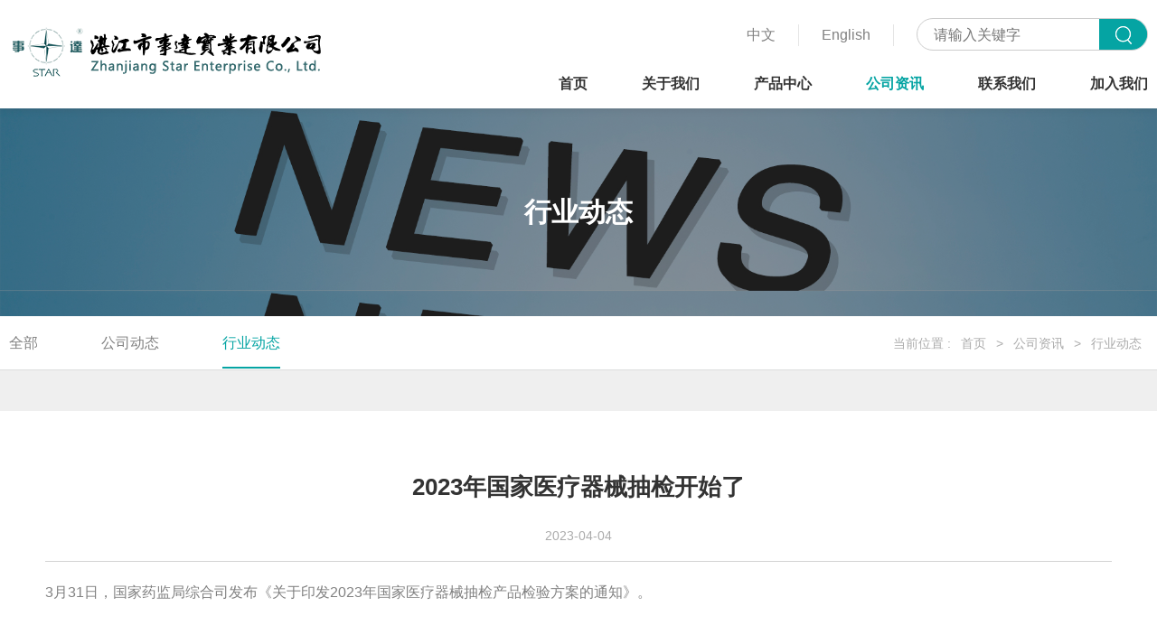

--- FILE ---
content_type: text/html
request_url: http://www.starcompany.com.cn/zixun/hangye/250.html
body_size: 4118
content:
<!DOCTYPE html>
<html lang="zh">
<head>
    <meta charset="UTF-8">
    <meta name="viewport" content="width=device-width, initial-scale=1.0">
    <meta http-equiv="X-UA-Compatible" content="ie=edge">
    <title>2023年国家医疗器械抽检开始了_湛江市事达实业有限公司</title>
    <meta name="description" content="3月31日，国家药监局综合司发布《关于印发2023年国家医疗器械抽检产品检验方案的通知》。" />
    <meta name="keywords" content="" />
    <link href="/favicon.ico" rel="shortcut icon" type="image/x-icon" />

</head>
<body style="background-color: #efefef;">

<!--header——开始-->
<link href="/template/pc/skin/css/normalize.css" rel="stylesheet" media="screen" type="text/css" />
<link href="/template/pc/skin/css/swiper.min.css" rel="stylesheet" media="screen" type="text/css" />
<link href="/template/pc/skin/css/main.css" rel="stylesheet" media="screen" type="text/css" />
<div id="header">
    <div class="w1450px top clearfloat">
        <div class="fl logo">
            <a href="/">
                <img src="/uploads/allimg/20221229/1-22122ZU051607.png">
            </a>
        </div>
        <div class="top-soso fr">
            <a href="/" class="soso-a">中文</a>
            <a href="//e.starcompany.com.cn/" class="soso-a">English</a>

            <div class="soso-inp clearfloat">
                                <form method="get" action="/index.php?m=home&c=Search&a=lists" onsubmit="return searchForm();">
                    <input type="text" name="keywords" id="keywords" class="input radius-none text-middle" value="" placeholder="请输入关键字" onFocus="this.value=''" onBlur="if(!value){value=defaultValue}"/>
                    <button type="submit" name="submit" class="button radius-none border-none" value="Search"/></button>
                    <input type="hidden" name="m" value="home" /><input type="hidden" name="c" value="Search" /><input type="hidden" name="a" value="lists" /><input type="hidden" name="method" value="1" />                </form>
                

            </div>
        </div>
        <div class="nav fr">
            <ul id="nav" class="clearfix">
                <li class="nLi " >
                    <h3><a href="/" title="首页">首页</a></h3>
                </li>
                                <li class="nLi ">
                    <h3><a href="/guanyu/">关于我们</a></h3>
                                        <ul class="sub">
                                                <li>
                            <a href="/guanyu/women/">公司简介</a>
                        </li>
                                                <li>
                            <a href="/guanyu/fazhan/">发展历程</a>
                        </li>
                                            </ul>
                                    </li>
                                <li class="nLi ">
                    <h3><a href="/chanpin/">产品中心</a></h3>
                                        <ul class="sub">
                                                <li>
                            <a href="/chanpin/miniao/">泌尿系统类</a>
                        </li>
                                                <li>
                            <a href="/chanpin/huxi/">呼吸麻醉类</a>
                        </li>
                                                <li>
                            <a href="/chanpin/weichuangchuanciyinliulei/">微创穿刺引流类</a>
                        </li>
                                                <li>
                            <a href="/chanpin/xiaohua/">消化系统类</a>
                        </li>
                                                <li>
                            <a href="/chanpin/shengzhi/">生殖系统类</a>
                        </li>
                                                <li>
                            <a href="/chanpin/huli/">护理产品类</a>
                        </li>
                                            </ul>
                                    </li>
                                <li class="nLi on">
                    <h3><a href="/zixun/">公司资讯</a></h3>
                                        <ul class="sub">
                                                <li>
                            <a href="/zixun/gongsi/">公司动态</a>
                        </li>
                                                <li>
                            <a href="/zixun/hangye/">行业动态</a>
                        </li>
                                            </ul>
                                    </li>
                                <li class="nLi ">
                    <h3><a href="/lianxi/">联系我们</a></h3>
                                    </li>
                                <li class="nLi ">
                    <h3><a href="/join/">加入我们</a></h3>
                                        <ul class="sub">
                                                <li>
                            <a href="/join/yuangongfengcai/">公司风采</a>
                        </li>
                                                <li>
                            <a href="/join/shehuizhaopin/">社会招聘</a>
                        </li>
                                            </ul>
                                    </li>
                

            </ul>
        </div>
        <div class="sp_nav">
            <span></span>
            <span></span>
            <span></span>
        </div>
    </div>
</div>
<!-- 手机导航 -->
<div class="sjj_nav">
    <ul>
        <li> <a href="/">网站首页</a>
            <div class="language">
                <a href="/">中文</a>
                <a href="//e.starcompany.com.cn/">English</a>
            </div>
        </li>
                <li class=""><a href="/guanyu/">关于我们</a><i class="sp_nav_xjb"></i>
                        <ul>
                            <li>
                <a href="/guanyu/women/">公司简介</a>
            </li>

                            <li>
                <a href="/guanyu/fazhan/">发展历程</a>
            </li>

                        </ul>
                    </li>
                <li class=""><a href="/chanpin/">产品中心</a><i class="sp_nav_xjb"></i>
                        <ul>
                            <li>
                <a href="/chanpin/miniao/">泌尿系统类</a>
            </li>

                            <li>
                <a href="/chanpin/huxi/">呼吸麻醉类</a>
            </li>

                            <li>
                <a href="/chanpin/weichuangchuanciyinliulei/">微创穿刺引流类</a>
            </li>

                            <li>
                <a href="/chanpin/xiaohua/">消化系统类</a>
            </li>

                            <li>
                <a href="/chanpin/shengzhi/">生殖系统类</a>
            </li>

                            <li>
                <a href="/chanpin/huli/">护理产品类</a>
            </li>

                        </ul>
                    </li>
                <li class=""><a href="/zixun/">公司资讯</a><i class="sp_nav_xjb"></i>
                        <ul>
                            <li>
                <a href="/zixun/gongsi/">公司动态</a>
            </li>

                            <li>
                <a href="/zixun/hangye/">行业动态</a>
            </li>

                        </ul>
                    </li>
                <li class=""><a href="/lianxi/">联系我们</a><i class="sp_nav_xjb"></i>
                    </li>
                <li class=""><a href="/join/">加入我们</a><i class="sp_nav_xjb"></i>
                        <ul>
                            <li>
                <a href="/join/yuangongfengcai/">公司风采</a>
            </li>

                            <li>
                <a href="/join/shehuizhaopin/">社会招聘</a>
            </li>

                        </ul>
                    </li>
        

    </ul>
</div>


<!--header——结束-->


<div class="contnet">
    <div class="ny-box"  style="background-image: url(/uploads/allimg/20230131/1-23013114201S14.jpg)" >
        <div class="ny-box-txt">
            行业动态        </div>
    </div>
</div>

<div class="bread-box">
    <div class="w1450px clearfloat">
        <div class="fl bread-l">

            <a href="/zixun/" title="全部"  >全部</a>
                        <a href="/zixun/gongsi/" class="">公司动态</a>
                        <a href="/zixun/hangye/" class="on">行业动态</a>
            
        </div>
        <div class="fr bread-r">
            当前位置 :    <a href='/' class=''>首页</a> &gt; <a href='/zixun/' class=''>公司资讯</a> &gt; <a href='/zixun/hangye/'>行业动态</a></div>
    </div>
</div>


<div class="ny-nrbox clearfloat">
    <div class="w1450px newsxq">
        <div class="news-title">
            <h1>2023年国家医疗器械抽检开始了</h1>
            <p><span>2023-04-04</span></p>
        </div>
        <div class="news-txts">
            <p>3月31日，国家药监局综合司发布《关于印发2023年国家医疗器械抽检产品检验方案的通知》。</p><p><br/></p><p>首先，通知中要求各省、自治区、直辖市和新疆生产建设兵团药品监督管理局、中国食品药品检定研究院应当按照2023年国家医疗器械抽检品种检验方案，组织相关检验机构按照医疗器械强制性标准以及经注册或者备案的产品技术要求开展检验工作。</p><p><br/></p><p>其次，对于复检工作，通知明确指出2023年国家监督抽检的复检受理部门为医疗器械注册人备案人或者进口产品代理人所在地省级药品监督管理部门。对同一检验报告的复检申请只办理一次。受理复检申请的省级药品监督管理部门依据2023年国家医疗器械抽检复检机构名单，确定复检机构进行复检，复检机构不得拒绝。对检验方案中明确为风险监测抽检的，不予复检。列入复检机构名单的检验机构，应当持续保持其相应品种及项目的检验能力、检验资质，有义务承接省级抽检和地方药品监督管理部门执法工作中的复检工作。复检机构应当主动公开复检联系方式，为复检工作提供便利。</p><p><br/></p><p>最后，通知还强调医疗器械注册人备案人和被抽样单位收到产品不符合规定报告后，应当立即采取风险控制措施。药品监督管理部门应当及时组织调查处置，符合立案条件的，及时立案查处；涉嫌犯罪的，依法移交司法机关。</p>            <div style="clear: both;"></div>
            <ul class="clearfloat page-ny">
                <li class="fl">                 <a href="/zixun/hangye/219.html">上一篇：药品耗材集采开展5年的成果与后续</a>
                </li>
                <li class="fr">下一篇：暂无                </li>
            </ul>
        </div>
    </div>
</div>



<!--footer——开始-->
<link href="/template/pc/skin/footer/css/reset.css" rel="stylesheet" media="screen" type="text/css" />
<link href="/template/pc/skin/footer/css/common.css" rel="stylesheet" media="screen" type="text/css" />
<footer>
    <div class="part-1 clearfix">
        <div class="footer-nav">
           
                        <div class="left-item0 item-common">
                <div class="ic-box"><span><b>关于我们</b></span>
                                        <a href="/guanyu/women/">公司简介</a>
                                        <a href="/guanyu/fazhan/">发展历程</a>
                                    </div>
            </div>
                        <div class="left-item0 item-common">
                <div class="ic-box"><span><b>产品中心</b></span>
                                        <a href="/chanpin/miniao/">泌尿系统类</a>
                                        <a href="/chanpin/huxi/">呼吸麻醉类</a>
                                        <a href="/chanpin/weichuangchuanciyinliulei/">微创穿刺引流类</a>
                                        <a href="/chanpin/xiaohua/">消化系统类</a>
                                        <a href="/chanpin/shengzhi/">生殖系统类</a>
                                        <a href="/chanpin/huli/">护理产品类</a>
                                    </div>
            </div>
                        <div class="left-item0 item-common">
                <div class="ic-box"><span><b>公司资讯</b></span>
                                        <a href="/zixun/gongsi/">公司动态</a>
                                        <a href="/zixun/hangye/">行业动态</a>
                                    </div>
            </div>
            			

      
		<div class="left-item1 item-common">
                <div class="ic-box"><span><b>加入我们</b></span>
				
                    <a href='?m=home&c=Lists&a=index&tid=75'>公司风采</a>
                  <a href='?m=home&c=Lists&a=index&tid=76'>社会招聘</a>
          
				
				</div>
            </div>
          
          <div class="left-item1 item-common">
                <div class="ic-box"><span><b>服务与支持</b></span>
				
                    <a href='?m=home&c=Lists&a=index&tid=74'>产品课堂</a>
          
			
				</div>
            </div>
        </div>
		
        <div class="wechat">
            <div class="f_contact">
               <div class="others ib-middle">
                   <p style="font-size: 18px;">联系我们</p>
                    <p>电话：0759-3302833</p>

                    <p>邮箱：sale@starcompany.com.cn</p>
                   <p class="address">地址：广东省湛江市麻章区金华西路1号</p>
                </div>
                <div class="ewm ib-top"><img src="/uploads/allimg/20221229/1-22122ZSS2235.jpg" height="120" width="120"><br />关注我们</div>
            </div>


        </div>
    </div>
    <div class="copyright">
        <div class="copyright-box clearfix"><span>Copyright © 1990-2024 湛江市事达实业有限公司<br /><a href="https://beian.miit.gov.cn/" target="_blank">粤ICP备19158721号</a>&nbsp;&nbsp;&nbsp;&nbsp;<a href="http://www.beian.gov.cn/portal/registerSystemInfo?recordcode=44081102000069" target="_blank">粤公网安备 44081102000069号</a></a></span> </div>
    </div>
</footer>


<!--footer——结束-->

<script language="javascript" type="text/javascript" src="/template/pc/skin/js/jquery-1.8.3.min.js"></script>
<script language="javascript" type="text/javascript" src="/template/pc/skin/js/jquery.superslide.2.1.3.js"></script>
<script language="javascript" type="text/javascript" src="/template/pc/skin/js/swiper.min.js"></script>
<script language="javascript" type="text/javascript" src="/template/pc/skin/js/script.js"></script>
<script type="text/javascript">
    jQuery(".left-nav").slide({
        titCell: "h3",
        targetCell: "ul",
        defaultIndex: 1,
        effect: "slideDown",
        delayTime: 300,
        trigger: "click",
        defaultPlay: true
    });
</script>

</body>
</html>


--- FILE ---
content_type: text/css
request_url: http://www.starcompany.com.cn/template/pc/skin/css/main.css
body_size: 8796
content:
img {
	max-width: 100%;
}

* {
	padding: 0;
	margin: 0;
	outline:none;
}

input,
button {
	outline: none;
}

ul,
li {
	list-style: none;
	padding: 0;
	margin: 0;
}

* {
	box-sizing: border-box;
}

.fl {
	float: left;
}

.fr {
	float: right;
}

.clearfloat:after {
	content: " ";
	display: table;
}

.clearfloat:after {
	clear: both;
}

#header {
	height: 120px;
	background: #fff;
	box-shadow: 0 0 10px 0 rgba(0, 0, 0, .1);
	position: fixed;
	left: 0;
	right: 0;
	width: 100%;
	z-index: 100;
}

a {
	text-decoration: none;
	color: #333;
	transition: all 0.3s;
}

a:hover {
	color: #05a4a3;
}

body {
	font-family: arial;
	background: #ffffff;
}

.soso-a {
	color: #818181;
	font-size: 16px;
	font-family: arial;
	padding: 0 25px;
	border-right: 1px #e5e5e5 solid;
	height: 24px;
	line-height: 24px;
	overflow: hidden;
	float: left;
	margin-top: 7px;
}

.soso-a:hover {
	color: #05a4a3;
}

.soso-a span {
	display: inline-block;
	width: 24px;
	height: 24px;
	line-height: 24px;
	text-align: center;
	font-size: 12px;
	color: #fff;
	margin-right: 5px;
}

.logo {
	padding-top: 30px;
}
.logo  img{
	height: 55px;
}

.w1450px {
	max-width: 1450px;
	margin: auto;
	padding: 0 10px;
}

.top-soso {
	padding-top: 20px;
	max-width: 620px;
	float: right;
}

.soso-inp {
	display: inline-block;
	width: 256px;
	height: 36px;
	line-height: 36px;
	border: 1px #ccc solid;
	border-radius: 18px;
	margin-left: 25px;
	overflow: hidden;
	position: relative;
}

.soso-inp input {
	float: left;
	padding-left: 18px;
	font-size: 16px;
	width: 200px;
	border: none;
	background: transparent;
	outline: none;
}

.soso-inp button {
	background: #05a4a3 url(../images/so.png) no-repeat center center;
	width: 53px;
	height: 36px;
	border: 1px #05a4a3 solid;
	position: absolute;
	top: 0;
	right: 0;
	outline: none;
	cursor: pointer;
}

.nav {
	margin-top: 16px;
}
.nav li.nLi{
	float: left;
	position: relative;
	z-index: 10;
}
.nav li.nLi h3 a {
	display: inline-block;
	height: 44px;
	line-height: 34px;
	padding-left: 60px;
	font-size: 16px;
	font-weight: bold;
}
.nav li.nLi.on h3 a {
	color: #05a4a3;
}

.nav li .sub{
	border-top: 6px #05a4a3 solid;
	position: absolute;
	left: -20px;
	top: 44px;
	/*padding:15px 20px;*/
	background: #fff;
	box-shadow: 0 0 15px 0 rgba(0,0,0,.1);
	width: 220px;
	z-index: 300;
	display: none;
}
.nav li .sub li{
	text-align: center;
	height: 38px;
	line-height: 38px;
}
.nav li .sub li a{
	padding-left: 0;
	height: 38px;
	line-height: 38px;
	word-wrap:break-word;
	font-size: 16px;
	color: #696969;
	display: flex;
	display: block;
	justify-content: center;
	align-items: center;
}
.nav li .sub li a:hover{
	/*color: #05a4a3;*/
	color: #fff;
	background-color:#05a4a3
}

.contnet {
	padding-top: 120px;
}

.index-ban .swiper-button-prev,
.index-ban .swiper-container-rtl .swiper-button-next {
	left: 60px;
}

.index-ban .swiper-button-next,
.index-ban .swiper-container-rtl .swiper-button-prev {
	right: 60px;
	left: auto;
}

.index-ban img {
	display: block;
	margin: 0 auto;
}

.swiper-button-next,
.swiper-button-prev {
	width: 60px;
	height: 60px;
	color: #bcbcbc;
	background: #eeeff0;
	border-radius: 50%;
	line-height: 60px;
	text-align: center;

}

.index-ban .swiper-button-prev:after,
.index-ban .swiper-container-rtl .swiper-button-next:after {
	font-size: 30px;
}

.index-ban .swiper-button-next:after,
.index-ban .swiper-container-rtl .swiper-button-prev:after {
	font-size: 30px;
}

.index-ban .swiper-button-next:hover,
.index-ban .swiper-button-prev:hover {
	background: #fff;
	color: #05a4a3;
}

.index-ban .swiper-pagination-bullet {
	width: 14px;
	height: 14px;
}

.index-ban {
	overflow: hidden;
	display: block;
}

.index-ban .swiper-pagination-bullet {
	background: #fff;
	opacity: 1;
}

.index-ban .swiper-pagination-bullet-active {
	background: #05a4a3;
}

.index-ban .swiper-pagination {
	bottom: 20px;
}

.index-cp {
	margin-top: -4px;
	display: flex;
	flex-wrap: wrap;
	margin-left: -15px;
	align-items: stretch;
	background: #fff;
}

.index-cp li {
	width: 25%;
	flex-direction: row;
	margin-top: 15px;
	height: 100%;

}

.index-cp li a.index-img1 {
	display: block;
	background: #ffffff;
	padding: 4%;
	margin-left: 15px;
	text-align: center;
	transition: all 0.3s;
}

.index-cp li .img {
	min-height: 400px;
	height: 400px;
	display: flex;
	margin-top: 10px;
	align-items: center;
}

.index-cp li .img img {
	display: block;
	margin: 0 auto;
	height: 400px;
	max-width: 100%;

}

.index-cp li h2 {
	font-size: 26px;
	margin: 20px 0 0 0;
	padding: 0;
	text-align: center;
	font-family: arial;
	font-weight: 400;
	white-space: nowrap;
	overflow: hidden;
	text-overflow: ellipsis;
	height: 35px;
	line-height: 35px;
	color: #333;
}

.index-cp li:hover h2{
	color: #fff;
}

.index-cp li:hover a.index-img1 {
	background: #05a4a3;
}

.index-box2 {
	background: #fff;
	padding-bottom: 100px;
}

.title-t1 {
	line-height: 180px;
	height: 180px;
	text-transform:uppercase;
	text-align: center;
	position: relative;
	font-size: 40px;
	color: #333;
}


.title-t1 span {
	display: inline-block;
	padding: 0 20px;
	background: #fff;
	position: relative;
	z-index: 10;
}

.title-t1:after {
	margin-left: -230px;
	content: "";
	height: 1px;
	width: 460px;
	background: #e1e1e1;
	position: absolute;
	top: 50%;
	left: 50%;
	z-index: 1;
}


.fq-list {
	display: flex;
	flex-direction: row;
	justify-content: space-between;
	margin-left: -80px;
}

.fq-list li {
	margin-left: 80px;
	flex: 1;
}

.fq-list li a {
	display: block;
	padding: 40px 0;
	font-size: 18px;
	color: #818181;
	text-align: center;
	border-radius: 10px;
	border: 1px #e1e1e1 solid;
}

.fq-list li a p {
	margin-top: 25px;
}

.fq-list li a i {
	height: 100px;
	display: block;
	white-space: nowrap;
	overflow: hidden;
	text-overflow: ellipsis;
}

.fq-list li a i.bg1 {
	background: url(../images/ic1-1.png) no-repeat 50%;
}

.fq-list li a i.bg2 {
	background: url(../images/ic2-1.png) no-repeat 50%;
}

.fq-list li a i.bg3 {
	background: url(../images/ic3-1.png) no-repeat 50%;
}

.fq-list li:hover a {
	background: #05a4a3;
	color: #fff;
	box-shadow: 0 0 15px 0 rgba(0, 91, 193, .1);
}

.fq-list li:hover i.bg1 {
	background: url(../images/ic1-2.png) no-repeat 50%;
}

.fq-list li:hover i.bg2 {
	background: url(../images/ic2-2.png) no-repeat 50%;
}

.fq-list li:hover i.bg3 {
	background: url(../images/ic3-2.png) no-repeat 50%;
}

.index-box3 {
 background-color: #FFFFFF;
	padding-bottom: 10px;
}

.title-t1.t2 span {
	background: #F5F5F5;
}

.featured-ul {
	margin-left: -2%;
	/*padding:20px 0px 0px 0px;*/
}

.featured-ul li {
	width: 23%;
	float: left;
	margin-left: 2%;
	border-radius: 8px;
	padding: 19px;
	transition: all 0.3s;
background-color: #FFFFFF;

}

.featured-ul li:hover {
	box-shadow: 0 0 10px 0 rgba(0, 0, 0, .1);
}

.featured-ul li .img {
	/*height: 300px;*/
	display: flex;
	align-items: center;
	text-align: center;
	width: 100%;
	position: relative;
	overflow: hidden;


}

.featured-ul li .img img {
	display: block;
	margin: 0 auto;
	position: relative;
	max-height: 80%;
	transition: all 0.3s;
}

.featured-ul li:hover .img img {
	transform: scale(1.15);
}


.featured-ul li .hover-div {
	position: absolute;
	left: 0;
	top: 0;
	width: 100%;
	height: 100%;
	background: rgba(0, 0, 0, .5);
	z-index: 10;
	opacity: 0;
	transition: all 0.4s;
}

.featured-ul li:hover .hover-div {
	opacity: 1;
}

.featured-ul li .hover-div i {
	width: 60px;
	height: 60px;
	position: absolute;
	left: 50%;
	top: 50%;
	transform: translate(-50%, -50%);
	background: url(../images/i.png) no-repeat;
}

.featured-ul li h3 {
	font-size: 16px;
	color: #333;
	font-weight: bold;
	height: 38px;
	line-height: 38px;
	white-space: nowrap;
	overflow: hidden;
	text-overflow: ellipsis;
	margin-top: 5px;
}

.featured-ul li:hover h3 {
	color: #05a4a3;
}

.featured-ul li p {
	font-size: 14px;
	color: #818181;
	line-height: 20px;
	height: 40px;
	overflow: hidden;
}

.featured-ul li span {
	display: inline-block;
	font-size: 16px;
	height: 32px;
	line-height: 32px;
	color: #333;
}

.footer {
	background: #414141;

}

.foot-abs {
	position: absolute;
	left: 0;
	top: -25px;
}

.foot-top {
	padding-top: 38px;
	padding-bottom: 30px;
	position: relative;
}

.foot-tl {
	width: 415px;

}

.foot-tl p {
	color: #ababab;
	font-size: 14px;
	line-height: 24px;
}

.foot-tit {
	font-size: 30px;
	color: #fff;
	height: 46px;
	line-height: 46px;
	margin-bottom: 5px;
	font-weight: 400;
}

.foot-tlform {
	margin-top: 18px;
	border-radius: 8px;
	overflow: hidden;
	height: 46px;
	line-height: 46px;
	overflow: hidden;
	position: relative;
}

.foot-tlform input {
	width: 100%;
	padding-left: 18px;
	padding-right: 80px;
	background: #fff;
	border: none;
}

.foot-tlform button {
	position: absolute;
	right: 0;
	top: 0;
	width: 80px;
	height: 46px;
	border: none;
	background: #05a4a3;
	color: #fff;
	font-size: 20px;
	cursor: pointer;
}

.foot-tc {
	margin-left: 6%;
}

.foot-tcul li {
	color: #ababab;
	font-size: 14px;
	line-height: 36px;

	height:auto;
}

.foot-tcul li i {
	display: inline-block;
	width: 26px;
	height: 36px;
	float: left;
}

.foot-tcul li div {
	margin-right: 15px;
}

.foot-tcul li i.bg1 {
	background: url(../images/d1.png) no-repeat left center;
}

.foot-tcul li i.bg2 {
	background: url(../images/d2.png) no-repeat left center;
}

.foot-tcul li i.bg3 {
	background: url(../images/d3.png) no-repeat left center;
}

.foot-tcul li i.bg4 {
	background: url(../images/d4.png) no-repeat left center;
}

.foot-trdiv {
	margin-left: -25px;
	margin-top: 20px;
}

.foot-trdiv a {
	float: left;
	width: 52px;
	height: 52px;
	border-radius: 6px;
	margin-left: 25px;
}

.foot-trdiv a.fx1 {
	background: #fff url(../images/fx1.png) no-repeat 50%;
}

.foot-trdiv a.fx1:hover {
	background: #05a4a3 url(../images/fx1-2.png) no-repeat 50%;
}

.foot-trdiv a.fx2 {
	background: #fff url(../images/fx2.png) no-repeat 50%;
}

.foot-trdiv a.fx2:hover {
	background: #05a4a3 url(../images/fx2-2.png) no-repeat 50%;
}

.foot-trdiv a.fx3 {
	background: #fff url(../images/fx3.png) no-repeat 50%;
}

.foot-trdiv a.fx3:hover {
	background: #05a4a3 url(../images/fx3-2.png) no-repeat 50%;
}

.foot-trdiv a.fx4 {
	background: #fff url(../images/fx4.png) no-repeat 50%;
}

.foot-trdiv a.fx4:hover {
	background: #05a4a3 url(../images/fx4-2.png) no-repeat 50%;
}

.copy {
	background: #2d2d2d;
	padding: 5px 0;

}

.copy-l {
	line-height: 16px;
}

.copy-l .copy-logo {
	float: left;
}
.copy-l .copy-logo img{
	height: 35px;
}
.copy-l p {
	color: #6f6f6f;
	font-size: 14px;
}
.copy-l p a{
	color: #6f6f6f;
	font-size: 14px;
}
.copy-r, .copy-r a {
	color: #6f6f6f;
	font-size: 14px;
}
.copy-nav a {
	font-size: 14px;
	color: #6f6f6f;
	float: left;
	padding: 0 25px;
	position: relative;
	line-height: 35px;
	height: 35px;

}

.copy-nav a:hover {
	color: #05a4a3;
}

.copy-nav a+a:before {
	content: "";
	position: absolute;
	left: 0;
	top: 13px;
	width: 1px;
	height: 12px;
	background: #6f6f6f;
}

/* 鍏充簬鎴戜滑*/
.ny-box {
	height: 100%;
	line-height: 14rem;
	font-size: 30px;
	color: #ffffff;
	font-weight: bold;
	text-transform: uppercase;
	position: relative;
	text-align: center;
	-webkit-background-size: 100%;
	background-size: 100%;
}
.ny-box .ny-box-txt{
	height:100%;
	width:100%;
	background: rgba(0,0,0,.4);

}

.bread-box {
	background: #fff;
	height: 60px;
	line-height: 60px;
	overflow: hidden;
	border-bottom: 1px solid #dcdddd;
 
}

.bread-l a {
	float: left;
	margin-right: 70px;
	font-size: 16px;
	color: #818181;
	height: 58px;
	border-bottom: 2px #fff solid;
}

.bread-l a:hover,
.bread-l a.on {
	color: #05a4a3;
	border-bottom-color: #05a4a3;
}

.bread-r {
	color: #ababab;
	font-size: 16px;
	font-size: 14px;
}

.bread-r a {
	color: #ababab;
	display: inline-block;
	margin: 0 7px;
}

.bread-r a:hover {
	color: #05a4a3;
}

.bread-r span {
	color: #05a4a3;
}

.ny-nrbox {
	padding-bottom: 70px;
	padding-top: 45px;
}
.ny-nrbox1 {
	padding-bottom: 70px;
	
}

#video {
width: 1200px;
	padding:50px;
	/*height: 594px;*/
	margin: 0 auto;
	position: relative;
}

#video video {
	width: 100%;
	height: 100%;
	object-fit: fill;
}

.VideoBtn {
	position: absolute;
	left: 50%;
	top: 50%;
	display: block;
	width: 70px;
	height: 70px;
	margin-left: -35px;
	margin-top: -35px;
	cursor: pointer;
	z-index: 10;
}

.VideoBtn {}

.video-con video {
	width: 100%;
}

.video-con {
	position: relative;
	max-width: 1450px;
}

.video-con .btn {
	background: rgba(0, 0, 0, .7) url("../images/play-btn.png") no-repeat 50%;
	position: absolute;
	left: 0;
	right: 0;
	bottom: 0;
	top: 0;
	width: 100%;
	height: 100%;
	border: none;
}

.video-con .btn.pause {
	display: none;
}

.about-txt {
	margin-top: 30px;
	font-size: 14px;
	line-height: 1.8;
	color: #818181;
}

.about-txt p {
	margin-bottom: 10px;
	font-size:16px;
}

.news-item {
	border-radius: 9px;
	padding: 20px;
	background: #fff;
	display: block;
	position: relative;
	margin-bottom: 28px;
}

.n-img {
	width: 280px;
	height: 180px;
	overflow: hidden;

}

.n-img img {
	transition: all 0.4s;

}

.n-txt {
	margin-left: 310px;
	padding-right: 120px;

}

.n-txt h2 {
	margin-top: 5px;
	font-size: 16px;
	height: 50px;
	line-height: 50px;
	font-weight: 400;
	overflow: hidden;
}

.n-txt p {
	line-height: 24px;
	height: 72px;
	overflow: hidden;
	color: #818181;
}

.n-txt span {
	color: #333;
	font-size: 16px;
	display: inline-block;
	margin-top: 10px;
}

.n-abs {
	position: absolute;
	right: 50px;
	width: 46px;
	height: 46px;
	background: #efefef url(../images/n-ic1.png) no-repeat 50%;
	border-radius: 50%;
	top: 50%;
	margin-top: -23px;

}

.news-item:hover .n-img img {
	transform: scale(1.15);
}

.news-item:hover .n-abs {
	background: #05a4a3 url(../images/n-ic2.png) no-repeat 50%;
}

.news-item:hover {
	box-shadow: 0 0 10px 0 rgba(0, 0, 0, .1);
}

.add {
	text-align: center;
	margin-top: 3em;
	
}

.add a {
	display: inline-block;
	height: 3em;	
	line-height: 3em;
	padding: 0 4em;
	border-radius: 6px;
	background: #fff;
	font-size: 18px;
	color: #333;
	margin: 0 4px;
}

.add a:hover,
.add a.on {
	background: #05a4a3;
	color: #fff;
}

.pages {
	text-align: center;
	margin-top: 30px;
}

.pages li {
	display: inline-block;
	height: 40px;
	line-height: 40px;
	padding: 0 20px;
	border-radius: 6px;
	background: #fff;
	font-size: 16px;
	color: #333;
	margin: 0 4px;
}

.pages a:hover,
.pages a.on {
	background: #05a4a3;
	color: #fff;
}

.newsxq {
	background: #fff;
	padding: 50px;
}

.news-title h1 {
	font-size: 26px;
	color: #333;
	text-align: center;
}

.news-title {
	border-bottom: 1px #d3d3d3 solid;
	padding-bottom: 20px;
}

.news-title p {
	text-align: center;
	color: #ababab;
	padding-top: 10px;
	font-size: 14px;
}
.news-title p span{
	margin-right: 10px;
}
.news-title p span:last-child{
	margin-right: unset;
}
.news-txts {
	padding-top: 20px;
	font-size: 16px;
	color: #818181;
	line-height: 1.8;
}

.news-txts p {
	margin-bottom: 10px;
}

.page-ny {
	border-top: 1px #d3d3d3 solid;
	margin-top: 30px;
	padding-top: 20px;
	color: #d3d3d3;
	flex-direction: row;
}

.page-ny li {
	max-width: 49%;
	overflow: hidden;
}

.page-ny li a {
	color: #818181;
	font-size: 14px;
}

.page-ny li a:hover {
	color: #05a4a3;
	text-decoration: underline;
}

.lx-r {
	max-width: 800px;
}

.lx-l {
	max-width: 550px;
	font-size: 14px;
	color: #818181;
}

.lx-l h2 {
	font-size: 20px;
	color: #333;
	margin-bottom: 10px;
}

.lxwm-list {
	margin-bottom: 40px;
}

.lxwm-list li {
	line-height: 36px;
	padding-left: 28px;
}

.lxwm-list li span {
	font-weight: bold;
	color: #333;
}

.lxwm-list li.lx1 {
	background: url(../images/l1.png) no-repeat 0 10px;
}

.lxwm-list li.lx2 {
	background: url(../images/l2.png) no-repeat 0 10px;
}

.lxwm-list li.lx3 {
	background: url(../images/l3.png) no-repeat 0 10px;
}

.lxwm-list li.lx4 {
	background: url(../images/l4.png) no-repeat 0 10px;
}

.lxwm-list li.lx5 {
	background: url(../images/l5.png) no-repeat 0 10px;
}

.lxwm-list li.lx6 {
	background: url(../images/l6.png) no-repeat 0 10px;
}

.lxwm-list li.lx7 {
	background: url(../images/l7.png) no-repeat 0 10px;
}

.lxwm-list li.lx8 {
	background: url(../images/l8.png) no-repeat 0 10px;
}

.lxwm-list li.lx9 {
	background: url(../images/l9.png) no-repeat 0 10px;
}

.lxwm-list li.lx10 {
	background: url(../images/l10.png) no-repeat 0 10px;
}

.lxwm-list li.lx11 {
	background: url(../images/l11.png) no-repeat 0 10px;
}

.ttile2 {
	font-size: 18px;
	color: #333;
}


/* 鐣欒█ */
.input-group {
	margin-top: 50px;
}

.inputl,
.inputr {
	width: 48%;
	background: #fff;
	padding: 16px;
	border-radius: 6px;
}
.inputr select {
	font-size:16px;
	padding:0 35px 0 15px;
	width: 100%; 
	font-size:16px;
	
	line-height:30px;
	border:0;
	appearance:none;
	-moz-appearance:none;-webkit-appearance:none;background:#fff url(../images/select-down.png) no-repeat right 50%;color:#000;}


.inputr label,
.inputl label {
	font-size: 16px;
	color: #ababab;
	float: left;
	height: 30px;
	line-height: 30px;
	width: 160px;
}

.inputr input,
.inputl input,
.input02 input {
	display: block;
	height: 30px;
	line-height: 30px;
	font-size: 16px;
	width: 100%;
	border: none;
}

.textareabox,
.input02 {
	padding: 15px;
	background: #fff;
	border-radius: 6px;
}

.input02 {
	padding-right: 150px;
	position: relative;
}

.textareabox textarea {
	width: 100%;
	border: none;
	height: 100px;
	outline: none;
}

.abs-yzm {
	position: absolute;
	right: 15px;
	top: 15px;
	max-width: 140px;
	cursor: pointer;
}

.abs-yzm img {
	width: 140px;
	height: 30px;
}

.input-group .btn-box {
	text-align: center;
}

.btn-box .btn {
	width: 250px;
	height: 60px;
	cursor: pointer;
	border: none;
	font-size: 21px;
	border-radius: 8px;
	margin: 0 20px;
}

.btn-box .btn.btn1 {
	background: #05a4a3;
	color: #fff;
}

.btn-box .btn.btn2 {
	background: #a4a4a4;
	color: #fff;
}

.fqalist h3 {
	padding: 8px 0;
	line-height: 38px;
	border-bottom: 1px #d7d7d7 solid;
	font-weight: 400;
	font-size: 16px;
	color: #333;
	position: relative;
	padding-left: 50px;
	padding-right: 50px;
}

.fqalist h3 span {
	width: 36px;
	height: 36px;
	background: #c0c0c0;
	font-weight: bold;
	font-size: 18px;
	line-height: 38px;
	text-align: center;
	position: absolute;
	left: 0;
	top: 8px;
	border-radius: 6px;
	color: #fff;
}

.fqalist h3 em {
	position: absolute;
	width: 36px;
	height: 36px;
	right: 0;
	top: 8px;
	border-radius: 6px;
	color: #fff;
	color: #05a4a3;
	font-size: 24px;
	font-weight: bold;
}

.fqalist h3 em:after {
	content: "+";
	width: 36px;
	height: 36px;
	width: 100%;
	height: 100%;
}

.fqalist h3.on em:after {
	content: "-";
	font-size: 30px;
	font-weight: 400;
}

.fqalist h3.on span {
	background: #05a4a3;
	color: #fff;
}

.fqalist h3.on {
	border: none;
}

.fqalist .item {
	position: relative;
	padding-left: 50px;
	padding-top: 8px;
	padding-bottom: 8px;
	line-height: 38px;
	border-bottom: 1px #d7d7d7 solid;
	display: none;
}

.fqalist .item span {
	width: 36px;
	height: 36px;
	background: #5c5c5c;
	font-weight: bold;
	font-size: 18px;
	line-height: 38px;
	text-align: center;
	position: absolute;
	left: 0;
	top: 8px;
	border-radius: 6px;
	color: #fff;
}

.left-nav {
	width: 320px;
	border-radius: 8px;
	overflow: hidden;
	background: #fff;
	border-bottom: 1px #e1e1e1 solid;
}

.left-nav .item {
	display: none;

}

.left-nav h3 {
	padding: 0 22px;
	line-height: 58px;
	height: 58px;
	font-size: 16px;
	color: #333;
	font-weight: 400;
	border: 1px #e1e1e1 solid;
	border-bottom: none;
	background: url(../images/nlb1.png) no-repeat right 50%;
}

.left-nav h3.on {
	background: #05a4a3 url(../images/nlb2.png) no-repeat right 50%;
	color: #fff;
}

.left-nav h3.on a{
	color: #fff;
}
.left-nav h3 a.quan{
	display: block;
	width: 100%;
}
.left-nav .item li {
	height: 40px;
	line-height: 40px;
}

.left-nav .item li a {
	display: block;
	padding-left: 27px;
	font-size: 14px;
	color: #818181;
}

.left-nav .item li a:hover,
.left-nav .item li.on a {
	background: #dbecff;
	color: #05a4a3;
}

.downloadr {
}

.downloadr-table table {
	width: 100%;
	border-collapse: collapse;
}

.downloadr-table th {
	height: 78px;
	line-height: 78px;
	background: #dfdfdf;
	font-size: 18px;
	color: #333;
}

.downloadr-table td {
	padding: 15px 25px;
	border-bottom: 1px #ccc solid;
}

.downloadr-table td.tc {
	text-align: center;
}

.downloadr-table td a.downloadr-btn {
	background: url(../images/xz1.png) no-repeat center;
	display: block;
	height: 22px;
	min-width: 38px;
}

.downloadr-table tr.on td {
	background: #fff !important;
	border-bottom: 1px #f4f4f4 solid !important;
	color: #05a4a3 !important;
}

.downloadr-table tr.on td a.downloadr-btn {
	background: url(../images/xz3.png) no-repeat center !important;
}

.downloadr-table tr:hover td {
	background: #05a4a3;
	color: #fff;
}

.downloadr-table tr:hover td a.downloadr-btn {
	background: url(../images/xz2.png) no-repeat center;
}

.event-list {
	margin-left: -4%;
}

.event-list li {
	width: 25%;
	float: left;
	padding-left: 4%;
	margin-bottom: 15px;
}

.event-list li .eventabox {
	display: block;
}

.pic {
	padding: 6px;
	background: #fff;
}

.event-list li p {
	margin-top: 15px;
	text-align: center;
	font-size: 16px;
	color: #818181;
	height: 30px;
	overflow: hidden;
}

.iconfont {
	color: #fff;
	font-size: 40px;
}

.products-toptxt {
	padding: 30px;
	background: #fff;
	border-radius: 6px;
}

.products-toptxt h3 {
	font-size: 24px;
	color: #333;
	padding-bottom: 15px;
}

.products-toptxt p {
	font-size: 14px;
	color: #818181;
	line-height: 36px;
}

.products-list .featured-ul li {
	margin-top: 35px;
}

.products-list .pages {
	margin-top: 30px;
}

.productsbox {
	background: #fff;
	border-radius: 10px 10px 0 0;
	padding: 35px 35px 10px 35px;
}

.products-leftimg {
	width: 520px;
	overflow: hidden;
}



.titleh3 {
	height: 70px;
	line-height: 70px;
	text-align: center;
	width: 910px;
	margin: 0 auto;
	font-size: 26px;
	color: #000;
}

.titleh4 {
	text-align: center;
	font-size: 12px;
	color: #000;
	font-weight: normal;
	padding: 10px 0 20px 0px;
}

.imgnav {
	width: 520px;
	margin: 10px auto;
}

#content {
	margin: 0px auto;
	line-height: 19px;
}

#content p {
	text-indent: 2em;
	color: #333;
}

.imgnav {
	position: relative;
	margin: 0 auto;
	width: 520px;
}

#img {
	z-index: 10;
	display: flex;
	align-items: center;
	width: 520px;
	position: relative;
	text-align: center;
	border: 1px #ddd solid;
	height: 520px;
	overflow: hidden;
}

#img img {
	width: 520px;
	height: auto;
	display: none;
	max-height:520px;
}

#front {
	position: absolute;
	left: 0px;
	top: 0px;
	z-index: 10;
	cursor: pointer;
	width: 394px;
	height: 578px;
}

#front a {
	position: absolute;
	left: 20px;
	top: 224px;
	display: block;
	width: 104px;
	height: 104px;
	display: none;
}

#next {
	position: absolute;
	right: 0px;
	top: 0px;
	z-index: 10;
	cursor: pointer;
	width: 394px;
	height: 578px;
}

#next a {
	position: absolute;
	right: 20px;
	top: 224px;
	display: block;
	width: 104px;
	height: 104px;
	display: none;
}

#cbtn {
	position: relative;
	margin-top: 10px;
}

#cbtn ul {
	position: relative;
	width: 10000px;
	height: 90px;
}

#cbtn ul li {
	border: 1px #e1e1e1 solid;
	display: flex;
	float: left;
	width: 88px;
	height: 88px;
	cursor: pointer;
	text-align: center;
	margin-right: 18px;
	position: relative;
	align-items: center;
}

#cbtn ul li img {
	width: 88px;
	height: auto;
	display: block;
}



#cbtn li.hov {
	border-color: #05a4a3;
}

.ctrl div {
	clear: both;
}

#cSlideUl {
	width: 408px;
	overflow: hidden;
	position: relative;
	top: 0;
	margin: 0 auto;
}
.picSildeLeft,.boots .swiper-button-prev {
	cursor: pointer;
	position: absolute;
	top: 22px;
	left: 0;
	z-index: 9;
	background: #f4f4f4 url(../images/lbt1.png) no-repeat 50%;
	width: 40px;
	height: 90px;
	border-radius: 0;
}
.boots .swiper-button-next:after,.boots .swiper-button-prev:after{
	display: none;
}
.boots{
	position: relative;
	outline: none;
}
.picSildeLeft:hover,.boots .swiper-button-prev:hover {
	background: #05a4a3 url(../images/lbt2.png) no-repeat 50%;
}

.picSildeRight:hover,.boots .swiper-button-next:hover {
	background: #05a4a3 url(../images/rbt2.png) no-repeat 50%;
}

.gallery-thumbs{
	margin-left: 50px;
	margin-right: 50px;
	height: 90px;
}
.gallery-thumbs .swiper-slide{
	position: relative;
}
.gallery-thumbs .swiper-slide img{
	position: absolute;
	left: 50%;
	top: 50%;
	transform: translate(-50%,-50%);
	max-width: 90px;
	max-width: 90px;
}

/* 效果CSS开始 */
.gallery-thumbs .swiper-slide{
	border: 1px #e1e1e1 solid;
}

.gallery-thumbs .swiper-slide-thumb-active{
	border: 1px #05a4a3 solid;
}
.gallery-thumbs{
	margin-top: 10px;
}
.gallery-top{
	width: 520px;
	height: 520px;
	border: 1px #e1e1e1 solid;
	overflow: hidden;
}
.gallery-top .swiper-slide{
	position: relative;
	width: 518px;
	height: 518px;
}
.gallery-top .swiper-slide img{
	position: absolute;
	left: 50%;
	top: 50%;
	transform: translate(-50%,-50%);
	max-width: 518px;
	max-height: 518px;
}

.picSildeRight,.boots .swiper-button-next {
	cursor: pointer;
	position: absolute;
	top: 22px;
	right: 0;
	z-index: 9;
	background: #f4f4f4 url(../images/rbt1.png) no-repeat 50%;
	width: 40px;
	height: 90px;
	border-radius: 0;
}
.productstopR {
	margin-left: 570px;
}

.productstopR h1 {
	margin-top: 15px;
	color: #05a4a3;
	font-size: 21px;
	margin-bottom: 20px;
}
.productstop-description{
	width: auto;
	color: #818181;
}
.productstop-pack{
	width: auto;
	color: #000;
	margin-top:2.4em;
}
.productstop-pack .bz1{
	border:1px #05a4a3 solid;
	width: 12em;
	color: #000;
	line-height:2.2em;
	margin-top:1.2em;
	text-align:center;
}
.productstop-pack .bz2{
	border:1px #05a4a3 solid;
	width: 15em;
	color: #000;
	line-height:2.2em;
	margin-top:1.2em;
	text-align:center;
}
.productstop-pack .bz3{
	border:1px #05a4a3 solid;
	width: 12em;
	color: #000;
	line-height:2.2em;
	margin-top:1.2em;
	text-align:center;
}

.productstop-table{
	width: auto;
}
.productstop-table table {
	width: 100%;
	border-collapse: collapse;
}

.productstop-table th,
.productstop-table td {
	line-height: 48px;
	border: 1px #d7d7d7 solid;
	padding-left: 70px;
}

.productstop-table th {
	font-size: 14px;
	color: #333;
}

.productstop-table td {
	font-size: 14px;
	color: #818181;
}

.request-btn {
	margin-top: 40px;
	width: 230px;
	height: 54px;
	line-height: 54px;
	background: #05a4a3;
	color: #fff;
	display: block;
	border-radius: 5px;
	font-size: 16px;
	font-weight: bold;
	text-align: center;
}

.request-btn:hover {
	color: #ff0;
}

.cp-tabbox {
	background: #fff;
	border-radius: 0 0 10px 10px;
	/*margin-top: 35px; */
	padding-left: 0;
	padding-right: 0;
}

.slideTxtBox .hd {
	background: #ffffff;
	border-bottom:1px #05a4a3 solid;
}

.slideTxtBox .hd li {
	padding: 0 35px;
	background: #fff;
	
	/*border-radius: 10px 10px 0 0;*/
	
	height: 60px;
	line-height: 60px;
	text-align: center;
	font-size: 18px;
	color: #333;
	float: left;
	margin-right: 12px;
	cursor: pointer;
	font-weight: bold;
}

.slideTxtBox .hd li.on {
	background: #05a4a3;
	color: #fff;
	font-weight: bold;
}

.slideTxtBox .bd {
	background: #fff;
	padding: 35px;
}

.item1-txt {
	line-height: 34px;
	color: #818181;
	font-size: 16px;
}

.tjbox {
	padding-left: 0;
	padding-right: 0;
}

.title2 {
	line-height: 110px;
	font-size: 24px;
}

.item2-txt {
	border-top: 1px #05a4a3 solid;
}

.item2-txt table {
	width: 100%;
	border-collapse: collapse;
}

.item2-txt th,
.item2-txt td {
	padding: 25px 0;
	border-bottom: 1px #cccccc solid;
	line-height: 30px;
	color: #818181;
	font-size: 16px;
}

.item2-txt th {
	font-size: 18px;
	color: #333;
}

.right-abs {
	position: fixed;
	z-index: 100;
	top: 50%;
	right: 0;
	margin-top: -120px;
}

.right-abs a {
	display: block;
	width: 64px;
	height: 64px;
	box-shadow: 0 0 10px 0 rgba(0, 0, 0, .1);
	margin-bottom: 4px;
	position: relative;
}

.abs2-txt {
	background: #fff;
	right: 68px;
	padding: 10px;
	box-shadow: 0 0 10px 0 rgba(0, 0, 0, .1);
	min-width: 160px;
	position: absolute;
	height: 64px;
	line-height: 24px;
	display: none;
}

.abs3-txt {
	background: #fff;
	padding: 10px;
	box-shadow: 0 0 10px 0 rgba(0, 0, 0, .1);
	position: absolute;
	right: 68px;
	top: 0;
	width: 140px;
	height: 140px;
	display: none;
}

.abs3-txt img {
	width: 120px;
	height: 120px;
	display: block;
}

.abs2-txt .p1 {
	font-size: 16px;
	color: #ababab;
}

.abs2-txt .p2 {
	font-size: 16px;
	color: #333333;
}

.right-abs .abs1 {
	background: #fff url(../images/ab1.png) no-repeat 50%;
}

.right-abs .abs1:hover {
	background: #05a4a3 url(../images/ab1-2.png) no-repeat 50%;
}

.right-abs .abs1 {
	background: #fff url(../images/ab1.png) no-repeat 50%;
}

.right-abs .abs1:hover {
	background: #05a4a3 url(../images/ab1-2.png) no-repeat 50%;
}

.right-abs .abs2 {
	background: #fff url(../images/ab2.png) no-repeat 50%;
}

.right-abs .abs2:hover {
	background: #05a4a3 url(../images/ab2-2.png) no-repeat 50%;
}

.right-abs .abs2:hover .abs2-txt {
	display: block;
}



.right-abs .abs3 {
	background: #fff url(../images/ab3.png) no-repeat 50%;
}

.right-abs .abs3:hover {
	background: #05a4a3 url(../images/ab3-2.png) no-repeat 50%;
}

.right-abs .abs3:hover .abs3-txt {
	display: block;
}

.right-abs .abs5 {
	background: #fff url(../images/top1.png) no-repeat 50%;
}

.right-abs .abs5:hover {
	background: #05a4a3 url(../images/top2.png) no-repeat 50%;
}

@media screen and (max-width: 1440px) {
	.ny-box {
	height: 230px;
	line-height: 230px;
	font-size: 30px;
	color: #ffffff;
	font-weight: bold;
	text-transform: uppercase;
	position: relative;
	text-align: center;
	-webkit-background-size: 100%;
	background-size: 100%;
}
}

@media screen and (max-width: 1320px) {
	.productsbox{
		padding: 20px;
	}
	.tjbox{
		padding-left: 10px;
		padding-right: 10px;
	}
	.lx-l {
		width: 100%;
	}

	.lx-r {
		width: 100%;
		max-width: 100%;
	}

	.title-t1 {
		height: 150px;
		line-height: 150px;
	}

	.nav a {
		padding-left: 40px;
	}

	.foot-tl {
		width: 100%;
		float: none;
		margin-bottom: 10px;
	}

	.foot-tc {
		margin-left: 0;
		float: none;
	}

	.copy-nav {
		text-align: center;
		float: none;
		line-height: 30px;
		height: 30px;
		overflow: hidden;
		margin-bottom: 15px;
	}

	.copy-nav a {
		float: none;
		display: inline-block;
	}

	.copy {
		text-align: center;
	}

	.copy-l p {
		display: block;
		text-align: center;
	}

	.copy-l .copy-logo {}
	.slideTxtBox .bd{
		padding: 20px;
	}
	.productstop-table th, .productstop-table td{
		padding-left: 20px;
	}
	.productstopR{
		margin-left: 540px;
	}

}

.sp_nav {
	width: 50px;
	float: right;
	position: relative;
	cursor: pointer;
	height: 30px;
	margin-top: 18px;
	display: none;
}

.sp_nav span {
	display: block;
	background: #05a4a3;
	width: 30px;
	height: 2px;
	position: absolute;
	left: 10px;
	transition: all ease 0.35s
}

.sp_nav span:nth-of-type(1) {
	top: 0px
}

.sp_nav span:nth-of-type(2) {
	top: 10px
}

.sp_nav span:nth-of-type(3) {
	top: 20px
}

.sp_nav_se span:nth-of-type(1) {
	top: 10px;
	transform: rotate(45deg)
}

.sp_nav_se span:nth-of-type(2) {
	width: 0
}

.sp_nav_se span:nth-of-type(3) {
	top: 10px;
	transform: rotate(-45deg)
}


.sjj_nav {
	position: fixed;
	z-index: 2000;
	background: #f4f4f4;
	width: 100%;
	height: 100%;
	font-size: 14px;
	line-height: 40px;
	top: -100%;
	left: 0;
	overflow: auto;
	overflow-x: hidden;
	transition: top ease 0.35s;
}

.nav_show {
	top: 60px
}

.sjj_nav>ul>li:first-child {
	overflow: hidden;
	border-top: 0
}

.sjj_nav>ul>li:first-child>a {
	float: left;
	width: calc(100% - 92px)
}

.sjj_nav>ul>li:first-child .language {
	float: right;
	width: 92px;
	overflow: hidden;
	line-height: 30px;
	margin-top: 5px
}

.sjj_nav>ul>li:first-child .language a {
	width: 45px;
	float: left;
	border-left: 1px #ddd solid;
	text-align: center;
	color: #999;
}

.sjj_nav ul li i {
	position: absolute;
	top: 5px;
	right: 0px;
	border-left: 1px #ddd solid;
	height: 30px;
	padding: 0px 7px 0 7px;
}

.sjj_nav ul li i svg {
	transform: rotate(-90deg);
	transition: all ease 0.35s
}

.sjj_nav ul li .sjj_nav_i_se svg {
	transform: rotate(0deg)
}

.sjj_nav ul li {
	border-top: 1px #ddd solid;
	margin-left: 20px;
	position: relative;
	line-height: 40px;
	font-size: 14px
}

.sjj_nav>ul>li:last-child {
	border-bottom: 1px #ddd solid;
}

.sjj_nav ul li ul {
	display: none
}

.sjj_nav ul li a {
	color: #666;
	width: 80%
}

.sjj_nav ul li ul li a {
	color: #999;
	display: block;
	text-align: left;
}

.sjj_nav ul li i svg {
	width: 32px;
	height: 20px;
	fill: #555;
}

.sjj_nav ul li .sjj_nav_i_se svg {
	fill: #05a4a3
}

.sjj_nav ul li ul li>ul {
	margin-left: 10px
}
@media screen and (max-width: 1240px) {
	.products-leftimg{
		width: 100%;
		float: none;
	}
	.productstopR{
		margin-left: 0;
		margin-top: 30px;
	}
}
.cp-ban img{
	max-width: 100%;
	display: block;
	margin: 0 auto;
}
.cp-ban{
	display: none;
	padding-bottom: 20px;
}

.cp-ban .swiper-pagination-bullet{
	width: 10px;
	height: 10px;
	border-radius: 5px;
}
.cp-ban .swiper-pagination-bullet-active{
	width: 30px;
	color: #05a4a3;
}
.cp-ban  .swiper-pagination{
	bottom: 0;
}


@media screen and (max-width: 980px) {
#video {
	width: 350px;
	padding:30px 8px 10px 8px;
	/*height: 594px;*/
	margin: 0 auto;
	position: relative;
}

   .ny-box {
	
	font-size: 20px;
	
}
	.products-leftimg{
		display: none;
	}
	.cp-ban{
		display: block;
	}
	#picSlideWrap{
		display: none;
	}
	.productsbox{
		padding: 10px;
	}
	.downloadr-table td{
		padding:10px 5px;
	}
	.item2-txt th, .item2-txt td{
		padding: 10px 5px;
	}
	.item2-txt th{
		font-size: 16px;
	}
	.slideTxtBox .hd{
		height: 48px;
		width: 100%;

	}
	.slideTxtBox .hd li{
		font-size: 15px;
		height: 48px;
		line-height: 48px;
		padding: 0 10px;
		white-space:nowrap;
		float: none;
		display: inline-block;
		border-bottom:1px #05a4a3 solid;
	}
	.item1-txt{
		font-size: 15px;
		line-height: 1.8;
	}
	.slideTxtBox .hd ul{
		height: 48px;

		overflow-y: hidden;
		white-space: nowrap;
		-webkit-overflow-scrolling: touch;
	}
	.inputl, .inputr{
		width: 100%;
		margin-top: 20px;
	}
	.btn-box .btn{
		width: 200px;
		height: 60px;
	}
	.input-group{
		margin-top: 20px;
	}
	.page-ny li{
		max-width: 100%;
		width: 100%;
		float: none;
	}
	.fr-touch-close{
		position: absolute;
		top: 0;
		right: 12px;
		padding-right: 11px;

	}
	.fr-window-fresco .fr-touch-close .fr-touch-button-icon{
		/*background-image: url(../images/sprite@x2.png) none !important;*/
		background-image: none !important;
	}


	.event-list li{
		width: 33.33333%;
		padding-left: 2%;
		overflow: hidden;
	}
	.event-list{
		margin-left: -2%;
	}

	.left-nav{
		display: none;
	}
	.downloadr{
		margin-left: 0;
	}

	.ny-nrbox {
		padding-top: 30px;
		padding-bottom: 40px;
	}
	.ny-nrbox1 {
		padding-top: 30px;
		padding-bottom: 40px;
	}

	.bread-box {
		height: 40px;
		line-height: 40px;
	}

	.bread-l {
		display: none;
	}

	.sp_nav {
		display: block;
	}

	.index-cp li {
		width: 50%;
	}

	.index-cp li:nth-child(7) {
		display: none;
	}

	.index-cp li:nth-child(8) {
		display: none;
	}

	.swiper-button-next {
		display: none;
	}

	.swiper-button-prev {
		display: none;
	}

	.top-soso {
		display: none;
	}

	#header {
		height: 60px;
	}

	.contnet {
		padding-top: 60px;
	}

	.logo img {
		height: 40px;
	}

	.logo {
		padding: 10px;
	}

	.nav {
		display: none;
	}

	.foot-tr {
		display: block;
		float: none;
	}

	.featured-ul li {
		margin-bottom: 20px;
		width: 48%;
		margin-left: 2%;
	}

	.fq-list {
		margin-left: -20px;
	}

	.fq-list li {
		margin-left: 20px;
	}

	.index-box2,
	.index-box3 {
		padding-bottom: 40px;
	}

	.title-t1 {
		height: 100px;
		line-height: 100px;
		font-size: 30px;
	}
	.tsmall{font-size: 20px;}

	.right-abs .abs1,
	.right-abs .abs2,
	.right-abs .abs3 {
		display: none;

	}

	.right-abs {
		top: auto;
		bottom: 50px;
		margin-top: 0;
	}
	.n-abs{
		display: none;
	}
	.n-txt{
		padding-right: 0;
	}
	.productsr{
		margin-left: 0;
	}

}

.index-ban {
	background: url(../images/banbg.jpg) no-repeat center 50%;
}

@media screen and (max-width: 640px) {
   .ny-box {
	
	font-size: 20px;
	
}
	.cp-ban img{
	}
	.btn-box .btn{
		width: 150px;
		height: 40px;
	}
	.featured-ul{
		margin-top: 20px;
	}
	.products-toptxt{
		padding: 10px;
	}
	.products-list .featured-ul li{
		width: 48%;

	}
	.products-list .featured-ul li{
		margin-top: 0;
	}
	.newsxq{
		padding:20px 10px;
	}

	.n-img{
		float: none;
		width: 100%;
		height: auto;
		text-align: center;
	}
	.n-txt{
		margin-left: 0;
	}
	.n-txt h2{
		height: auto;
		line-height: 1.9;
	}
	.news-item{
		padding:20px 10px;
	}
	.event-list li{
		width: 33.33333%;
		padding-left: 1%;
		overflow: hidden;
	}
	.event-list{
		margin-left: -1%;
	}
	.event-list li p{
		height: 40px;
		line-height: 20px;
	}
	.ny-box {
		height: 100px;
		line-height: 100px;
		background-size: cover;
	}


	.index-ban {
		background-size: cover;
	}

	.title-t1:after {
		width: 100%;
		margin-left: 0;
		left: 0;
	}

	.right-abs a {
		width: 40px;
		height: 40px;
	}

	.index-cp li {
		width: 50%;
	}

	.right-abs .abs5,
	.right-abs .abs5:hover {
		background-size: 20px auto;
	}

	.copy-nav {
		display: none;
	}

	/*	.foot-tc {
            display: none;
        }*/

	.copy-logo {
		display: none;
	}

	.copy-l p {
		padding-left: 0;
	}

	.index-cp li h2 {
		font-size: 18px;
	}

	.index-cp li a.index-img1 {
		padding: 10px;
	}

	.index-cp li h3 {
		height: 40px;
		line-height: 40px;
		font-size: 28px;
	}

}

@media screen and (max-width: 520px) {
  .ny-box {
	
	font-size: 20px;
	
}
	.bread-box{
		display: none;
	}
	.downloadr-table th{
		height: 50px;
		line-height: 50px;
	}
	.downloadr-table td{
		padding-left: 10px;
		padding-right: 10px;
	}
	.index-ban .swiper-pagination {
		bottom: 5px;
	}

	.index-ban .swiper-pagination-bullet {
		width: 6px;
		height: 6px;
	}

	.index-cp li .img {
		min-height: 160px;
		height: 160px;
	}

	.index-cp li .img img {
		max-height: 140px;
	}

	.featured-ul li .img {
		max-height: 160px;
	}

	.featured-ul li .img img {
		max-height: 140px;
	}

	.featured-ul li {
		padding: 10px;
	}

	.fq-list li {
		width: 100%;
		flex: auto;
		margin-bottom: 15px;

	}

	.fq-list li a {
		padding: 20px;
	}

	.fq-list {
		display: flex;
		flex-direction: row;
		flex-wrap: wrap;
	}

}

@media screen and (max-width: 460px){
  .ny-box {
	
	font-size: 20px;
	
}
	.btn-box .btn{
		width: 120px;
		height: 40px;
		margin: 0 10px;
	}
}

--- FILE ---
content_type: text/css
request_url: http://www.starcompany.com.cn/template/pc/skin/footer/css/reset.css
body_size: 636
content:
@charset "utf-8";


/* 清除内外边距 */
 *:after, *::before {
	-moz-box-sizing: border-box;
	box-sizing: border-box;

}



.clear {
	clear: both;
	height: 0px;
	line-height: 0px;
	font-size: 0px;
}

.clearfix:after, .clearfix:before {
	content:"";
	display:table
}
.clearfix:after {
	clear:both
}
.clearfix {
	zoom:1
}

/*重复div标签*/
.DIV{
    position:relative;
    width:98%;
    margin:0 auto;
}


.ib-middle{
	display: inline-block;
	vertical-align: middle;
	padding-left:10px;
}
.ib-top{
	display: inline-block;
	vertical-align: top;
	color:#fff;
	text-align: center;
    line-height: 40px;
	font-size: 14px;
}








--- FILE ---
content_type: text/css
request_url: http://www.starcompany.com.cn/template/pc/skin/footer/css/common.css
body_size: 1306
content:

body, html {
	overflow: hidden;
	overflow-y: auto
}
section[class*=container], ul[class*=container] {
	margin: 0 auto
}

.container_moment {
	width: 1220px
}
.container_feature {
	width: 1220px
}
.base-color {
	color: #ec6c49
}

footer {
	font-size: 1em;
	padding-top: 1%;
	width: 100%;
	background: #05a4a3;
	min-width: 1200px
}
.part-1 {
	max-width: 1400px;
	width: 100%;
	margin: 2.5% auto
}
.footer-nav {
	float: left;
	width: 66%
}
.item-common {
	float: left;
	width: 20%;
	text-align: left;
	transition: all linear .3s;
	-moz-transition: all linear .3s;
	-webkit-transition: all linear .3s;
	-o-transition: all linear .3s
}
.item-common span {
	font-weight: lighter;
	display: inline-block;
	font-size: 18px;
	color: #fff;
	padding-bottom: 15px;
	margin-bottom: 12px;
	/*border-bottom: 1px solid #FFFFFF;*/
}
.item-common a {
	font-size: 16px;
	display: block;
	margin-bottom: 30px;
	color: #FFFFFF;
	word-break: break-all;
	transition: .2s all linear;
	-moz-transition: .2s all linear;
	-webkit-transition: .2s all linear;
	-o-transition: .2s all linear
}
.item-common a:hover {
	color: #fff
	text-decoration :underline;
}
.footer-icon {
	width: 20%;
	float: left
}
.footer-icon .phone p {
	font-size: 1.6em;
	color: #ad1e1a
}
.footer-icon .phone p span {
	font-size: 12px
}
.footer-icon .phone strong {
	font-size: 1.4em;
	color: #d0d0d0;
	font-weight: 400
}
.footer-icon .mail i, .footer-icon .phone i {
	float: left;
	margin-right: 10px;
	display: inline-block;
	width: 17px;
	height: 17px;
	vertical-align: middle;
	margin-top: 1px
}
.footer-icon .phone i {
	background: url(../img/phone-icon.png) no-repeat
}
.footer-icon .mail i {
	background: url(../img/location-icon.png) no-repeat;
	margin-top: 7px
}
.footer-icon .mail {
	margin-top: 10px
}
.footer-icon .mail p {
	color: #d0d0d0;
	font-size: 1.6em
}
.footer-icon .mail strong {
	color: #d0d0d0;
	font-size: 1.4em;
	font-weight: 400;
	float: left;
	width: 87%;
	line-height: 30px
}
.wechat {
	display: inline-block
}
.wechat .others p {
	font-size: 16px;
	color: #FFFFFF;
	margin-bottom: 18px
}
.wechat .ewm {
	margin-left: 10px;
	margin-top: 10px
}
.wechat .address {
	font-size: 14px;
	color: #fff;
	margin-bottom: 18px
}
.copyright {
	background: #05a4a3;
	border-top: 1px solid #fff;
	text-align:center;
}
.copyright-box {
	margin: 0 auto 0;
	width: 1200px;
	max-width: 100%;
	padding: 30px 0
}
.copyright ul {
	float: left
}
.copyright-list {
	float: left;
	font-size: 12px;
	text-align: center;
	line-height: 52px
}
.copyright-list a {
	color: #555;
	border-right: 1px solid #555;
	padding: 0 15px
}
.copyright-list a:hover {
	text-decoration: underline
}
.copyright-list:nth-child(1) a {
	padding-left: 0
}
.copyright p {
	font-size: 14px;
	color: #9e9e9e;
	margin-left: 15px;
	display: inline-block
}
.copyright p a {
	font-size: 14px;
	color: #9e9e9e
}
.copyright span {
	font-size: 14px;
	color: #FFFFFF;
	padding:0px 10px 0px 10px;
}
.copyright span a {
	font-size: 14px;
	color: #FFFFFF;
}
.copyright span a:hover {
	font-size: 14px;
	color: #176673;
}
.frend-item {
	float: right
}
.frend-list {
	float: left;
	margin-right: 10px;
	color: #9e9e9e;
	font-size: 14px
}
.frend-list a {
	display: inline-block;
	font-size: 14px;
	color: #9e9e9e
}
.frend-list:last-child {
	margin-right: 0
}

@media (max-width:1240px) {

footer {
	min-width: 100%;
	/*padding: 3% 2.5% 0*/
}
  
}
@media (max-width:1120px) {
.footer-nav {
	display: none
}
.part-1 {
	text-align: center
}
.f_contact {
	text-align: left
}
}
@media (max-width:1000px) {


.footer-t {
	padding-top: 30px;
	text-align: center
}
.footer-t-l {
	display: none
}
.footer-t-r {
	float: none
}
.footer-b {
	padding: 15px;
	height: auto;
	line-height: 20px;
	font-size: 12px
}
}
@media (max-width:500px) {
.wechat .address, .wechat .others p {
	font-size: 12px;
	text-align: left
}
.wechat .ewm img {
	width: 130px
}
.copyright span, .frend-list, .frend-list a {
	font-size: 10px
}
.copyright-box {
	padding: 15px 0
}
.copyright span a {
	font-size: 10px;
	color: #FFFFFF;
}



}

